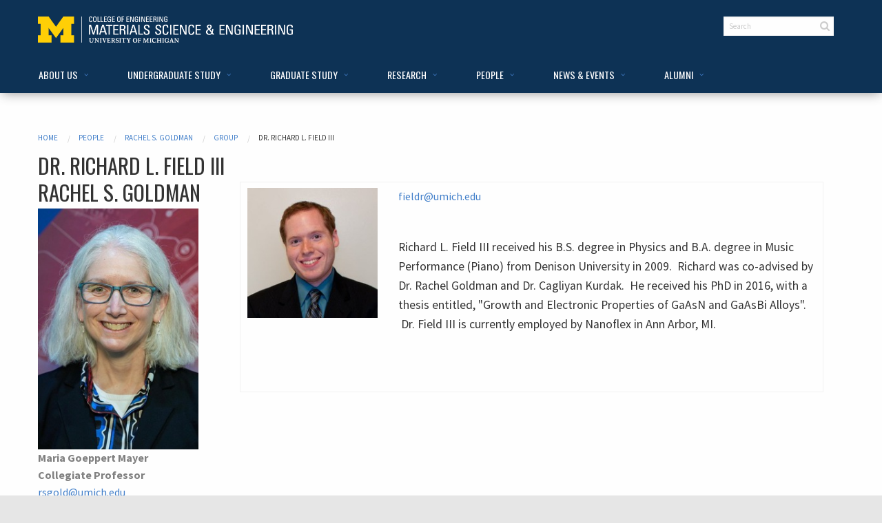

--- FILE ---
content_type: text/html;charset=utf-8
request_url: https://mse.engin.umich.edu/people/rsgold/group/richard-field-iii
body_size: 6936
content:
<!DOCTYPE html>
<html xmlns="http://www.w3.org/1999/xhtml" class="no-js" lang="en" xml:lang="en"><head><!-- Global site tag (gtag.js) - Google Analytics --><script async="" src="https://www.googletagmanager.com/gtag/js?id=UA-72979948-1"></script><script>
  window.dataLayer = window.dataLayer || [];
  function gtag(){dataLayer.push(arguments);}
  gtag('js', new Date());

  gtag('config', 'UA-72979948-1');
</script><meta charset="utf-8" /><meta http-equiv="x-ua-compatible" content="ie=edge" /><meta name="viewport" content="width=device-width, initial-scale=1.0" /><title>Dr. Richard L. Field III — UMich MSE</title><meta http-equiv="Content-Type" content="text/html; charset=utf-8" /><!-- Forces IE8+ into newest rendering engine even if on an intranet. This has to be defined before any script/style tags. --><meta http-equiv="X-UA-Compatible" content="IE=edge" /><base href="https://mse.engin.umich.edu/people/rsgold/group/richard-field-iii" /><!--[if lt IE 7]></base><![endif]--><link rel="stylesheet" type="text/css" href="https://mse.engin.umich.edu/portal_css/Sunburst%20Theme/base-cachekey-7dfbfbfcfc7817cc681b2df34cf125be.css" media="screen" /><style type="text/css" media="all">@import url(https://mse.engin.umich.edu/portal_css/Sunburst%20Theme/resourcetinymce.stylesheetstinymce-cachekey-5c76888c51cce3e498f3c962bf44c0e0.css);</style><link rel="stylesheet" type="text/css" href="https://mse.engin.umich.edu/portal_css/Sunburst%20Theme/print-cachekey-358d03de607868a1a56b0df9c0797a4f.css" /><style type="text/css" media="screen">@import url(https://mse.engin.umich.edu/portal_css/Sunburst%20Theme/resourceplone.app.jquerytools.overlays-cachekey-b3d7daf6dac10a509d9755910d02c7db.css);</style><link rel="stylesheet" type="text/css" href="https://mse.engin.umich.edu/portal_css/Sunburst%20Theme/facultyStaffDirectory-cachekey-a2715d004edede71bc5095a1cc8351fb.css" media="all" /><style type="text/css" media="screen">@import url(https://mse.engin.umich.edu/portal_css/Sunburst%20Theme/resourcedrop_down-cachekey-eb3c6f0926f9ca88a1af56413b4ede95.css);</style><style type="text/css" media="screen">@import url(https://mse.engin.umich.edu/portal_css/Sunburst%20Theme/resourceplonetruegallery-portlet-cachekey-9651c07adf008368b2f20f37c0643faa.css);</style><link rel="stylesheet" type="text/css" href="https://mse.engin.umich.edu/portal_css/Sunburst%20Theme/resourcemsewww.portlet.facultynav.resourcesaccordion-cachekey-afc0c0ca1495bcdb0f46a4a3ae8c8584.css" media="screen" /><script type="text/javascript" src="https://mse.engin.umich.edu/portal_javascripts/Sunburst%20Theme/resourceplone.app.jquery-cachekey-d2a780e4cedbff6a46bfef57fcad5417.js"></script><script type="text/javascript" src="https://mse.engin.umich.edu/portal_javascripts/Sunburst%20Theme/kss-bbb-cachekey-ac651218eda495caf5ede2b24f2e3b0e.js"></script><title>Dr. Richard L. Field III — UMich MSE</title><link rel="canonical" href="https://mse.engin.umich.edu/people/rsgold/group/richard-field-iii" /><link rel="shortcut icon" type="image/x-icon" href="https://mse.engin.umich.edu/favicon.ico" /><link rel="apple-touch-icon" href="https://mse.engin.umich.edu/touch_icon.png" /><link rel="search" href="https://mse.engin.umich.edu/@@search" title="Search this site" /><meta name="viewport" content="width=device-width; initial-scale=0.6666; maximum-scale=1.0; minimum-scale=0.6666" /><meta name="generator" content="Plone - http://plone.org" /><link rel="stylesheet" href="https://mse.engin.umich.edu/++theme++msewwwV2.theme/assets/css/app.css" /><link rel="stylesheet" href="https://mse.engin.umich.edu/++theme++msewwwV2.theme/assets/css/msewwwV2.css" /></head><!-- Google tag (gtag.js) --><script async="" src="https://www.googletagmanager.com/gtag/js?id=G-HR0NB2DQ1E"></script><script>
  window.dataLayer = window.dataLayer || [];
  function gtag(){dataLayer.push(arguments);}
  gtag('js', new Date());

  gtag('config', 'G-HR0NB2DQ1E');
</script><body class="mse interior template-member_view portaltype-groupmember site-msewww section-people subsection-rsgold subsection-rsgold-group subsection-rsgold-group-richard-field-iii userrole-anonymous" dir="ltr"><div class="off-canvas-wrapper">
    <div class="off-canvas-wrapper-inner" data-off-canvas-wrapper="">
        <div id="skip"><a href="#content">Skip to Main Content</a></div>
        <!-- off-canvas title bar for 'small' screen -->
        <div class="title-bar" data-responsive-toggle="widemenu" data-hide-for="large">
            <div class="title-bar-left">
                <button class="menu-icon" type="button" data-open="offCanvasLeft"></button>
                <span class="title-bar-title"><a href="/">Materials Science &amp; Engineering</a></span>
            </div>
        </div>
        <!-- off-canvas left menu -->
        <div class="off-canvas position-left" id="offCanvasLeft" data-off-canvas="">
            <div class="row">
                <div class="columns">
                    <ul class="vertical accordion-menu menu" data-accordion-menu=""><li class="plain" id="portaltab-about-level1"><a href="https://mse.engin.umich.edu/about" title="" class="hasChildrens"><span>About Us</span></a><ul class="globalSectionsLevel1"><li class="plain" id="portaltab-overview-level2"><a href="https://mse.engin.umich.edu/about" title=""><span>Overview &amp; Mission</span></a></li><li class="plain" id="portaltab-welcome-from-chair-level2"><a href="https://mse.engin.umich.edu/about/welcome-from-the-chair" title=""><span>Welcome from the Chair</span></a></li><li class="plain" id="portaltab-about-mse-level2"><a href="https://mse.engin.umich.edu/about/about-mse" title=""><span>What is MSE?</span></a></li><li class="plain" id="portaltab-maps-directions-level2"><a href="https://mse.engin.umich.edu/about/maps-directions" title=""><span>Maps &amp; Directions</span></a></li><li class="plain" id="portaltab-contact-level2"><a href="https://mse.engin.umich.edu/contact-info" title=""><span>Contact </span></a></li></ul></li><li class="plain" id="portaltab-undergraduate-level1"><a href="https://mse.engin.umich.edu/undergraduate" title="" class="hasChildrens"><span>Undergraduate Study</span></a><ul class="globalSectionsLevel1"><li class="plain" id="portaltab-overview-level2"><a href="https://mse.engin.umich.edu/undergraduate" title=""><span>Overview</span></a></li><li class="plain" id="portaltab-programs-level2"><a href="https://mse.engin.umich.edu/undergraduate/programs" title="" class="hasChildrens"><span>Programs</span></a><ul class="globalSectionsLevel2"><li class="plain" id="portaltab-overview-level3"><a href="https://mse.engin.umich.edu/undergraduate/programs" title=""><span>Overview</span></a></li><li class="plain" id="portaltab-mse-major-level3"><a href="https://mse.engin.umich.edu/undergraduate/programs/major" title=""><span>Major</span></a></li><li class="plain" id="portaltab-mse-minor-level3"><a href="https://mse.engin.umich.edu/undergraduate/programs/minor" title=""><span>Minor</span></a></li><li class="plain" id="portaltab-sugs-level3"><a href="https://mse.engin.umich.edu/undergraduate/programs/sugs" title=""><span>SUGS</span></a></li><li class="plain" id="portaltab-considering-level3"><a href="https://mse.engin.umich.edu/undergraduate/programs/considering-an-mse-major" title=""><span>Considering the MSE Major?</span></a></li></ul></li><li class="plain" id="portaltab-advising-level2"><a href="https://mse.engin.umich.edu/undergraduate/advising" title=""><span>Advising &amp; Resources</span></a></li><li class="plain" id="portaltab-courses-level2"><a href="https://mse.engin.umich.edu/undergraduate/courses" title=""><span>Undergraduate Courses</span></a></li><li class="plain" id="portaltab-facilities-level2"><a href="https://mse.engin.umich.edu/undergraduate/facilities" title="" class="hasChildrens"><span>Facilities</span></a><ul class="globalSectionsLevel2"><li class="plain" id="portaltab-overview-level3"><a href="https://mse.engin.umich.edu/undergraduate/facilities" title=""><span>Overview</span></a></li><li class="plain" id="portaltab-vvul-level3"><a href="https://mse.engin.umich.edu/undergraduate/facilities/vvul" title=""><span>Van Vlack Lab</span></a></li></ul></li><li class="plain" id="portaltab-research-internships-level2"><a href="https://mse.engin.umich.edu/undergraduate/research-internships" title=""><span>Research/Internships</span></a></li><li class="plain" id="portaltab-student-experience-level2"><a href="https://mse.engin.umich.edu/undergraduate/student-experience" title=""><span>Student Organizations/Teams</span></a></li><li class="plain" id="portaltab-careers-level2"><a href="https://mse.engin.umich.edu/undergraduate/" title=""><span>Careers</span></a></li><li class="plain" id="portaltab-accreditation-level2"><a href="https://mse.engin.umich.edu/undergraduate/accreditation-overview" title=""><span>Accreditation</span></a></li></ul></li><li class="plain" id="portaltab-graduate-level1"><a href="https://mse.engin.umich.edu/graduate" title="" class="hasChildrens"><span>Graduate Study</span></a><ul class="globalSectionsLevel1"><li class="plain" id="portaltab-overview-level2"><a href="https://mse.engin.umich.edu/graduate" title=""><span>Overview</span></a></li><li class="plain" id="portaltab-admissions-level2"><a href="https://mse.engin.umich.edu/graduate/admissions" title=""><span>Admissions</span></a></li><li class="plain" id="portaltab-ms-degree-requirements-level2"><a href="https://mse.engin.umich.edu/graduate/ms-degree-requirements" title=""><span>MS Degree Requirements</span></a></li><li class="plain" id="portaltab-phd-degree-requirements-level2"><a href="https://mse.engin.umich.edu/graduate/phd-degree-requirements" title=""><span>PhD Degree Requirements</span></a></li><li class="plain" id="portaltab-courses-level2"><a href="https://mse.engin.umich.edu/graduate/courses" title=""><span>Graduate Courses</span></a></li><li class="plain" id="portaltab-graduate-advising-level2"><a href="https://mse.engin.umich.edu/graduate/graduate-advising" title=""><span>Graduate Advising &amp; Forms</span></a></li><li class="plain" id="portaltab-gsi-information-level2"><a href="https://mse.engin.umich.edu/graduate/gsi-information" title=""><span>GSI Information</span></a></li><li class="plain" id="portaltab-gsc-level2"><a href="https://mse.engin.umich.edu/graduate/gsc" title=""><span>Grad Student Council</span></a></li><li class="plain" id="portaltab-sure-srop-level2"><a href="https://mse.engin.umich.edu/graduate/sure-srop" title=""><span>SURE/SROP</span></a></li></ul></li><li class="plain" id="portaltab-research-level1"><a href="https://mse.engin.umich.edu/research" title="" class="hasChildrens"><span>Research</span></a><ul class="globalSectionsLevel1"><li class="plain" id="portaltab-overview-level2"><a href="https://mse.engin.umich.edu/research" title=""><span>Overview</span></a></li><li class="plain" id="portaltab-hanawalt-xmal-level2"><a href="https://mse.engin.umich.edu/research/hanawalt-xmal" title=""><span>Hanawalt XMAL</span></a></li><li class="plain" id="portaltab-booking-level2"><a href="https://mse.engin.umich.edu/research/booking" title=""><span>Equipment Booking</span></a></li><li class="plain" id="portaltab-centers-level2"><a href="https://mse.engin.umich.edu/research/centers" title=""><span>Centers</span></a></li></ul></li><li class="selected" id="portaltab-people-level1"><a href="https://mse.engin.umich.edu/people" title="" class="hasChildrens"><span>People</span></a><ul class="globalSectionsLevel1"><li class="selected" id="portaltab-directory-level2"><a href="https://mse.engin.umich.edu/people" title=""><span>Directory</span></a></li><li class="plain" id="portaltab-faculty-level2"><a href="https://mse.engin.umich.edu/people/fac" title=""><span>Faculty</span></a></li><li class="plain" id="portaltab-courtesy-faculty-level2"><a href="https://mse.engin.umich.edu/people/courtesy-faculty" title=""><span>Courtesy Faculty</span></a></li><li class="plain" id="portaltab-lecturers-level2"><a href="https://mse.engin.umich.edu/people/lecturers" title=""><span>Lecturers</span></a></li><li class="plain" id="portaltab-adjunct-faculty-level2"><a href="https://mse.engin.umich.edu/people/adjunct-faculty" title=""><span>Adjunct Faculty</span></a></li><li class="plain" id="portaltab-emeritus-faculty-level2"><a href="https://mse.engin.umich.edu/people/emeritus-faculty" title=""><span>Emeritus Faculty</span></a></li><li class="plain" id="portaltab-staff-level2"><a href="https://mse.engin.umich.edu/people/staff" title=""><span>Staff</span></a></li><li class="plain" id="portaltab-research-scientists-level2"><a href="https://mse.engin.umich.edu/people/research-scientists" title=""><span>Research Scientists</span></a></li><li class="plain" id="portaltab-graduate-students-level2"><a href="https://mse.engin.umich.edu/people/graduate-students" title=""><span>Graduate Students</span></a></li><li class="plain" id="portaltab-research-fellows-level2"><a href="https://mse.engin.umich.edu/people/research-fellows" title=""><span>Research Fellows</span></a></li></ul></li><li class="plain" id="portaltab-updates-level1"><a href="https://mse.engin.umich.edu/updates" title="" class="hasChildrens"><span>News &amp; Events</span></a><ul class="globalSectionsLevel1"><li class="plain" id="portaltab-overview-level2"><a href="https://mse.engin.umich.edu/updates" title=""><span>Overview</span></a></li><li class="plain" id="portaltab-News-level2"><a href="https://mse.engin.umich.edu/about/news" title=""><span>News</span></a></li><li class="plain" id="portaltab-events-level2"><a href="https://mse.engin.umich.edu/about/events" title=""><span>Events</span></a></li><li class="plain" id="portaltab-videos-level2"><a href="https://mse.engin.umich.edu/about/videos" title=""><span>Videos</span></a></li><li class="plain" id="portaltab-outreach-level2"><a href="https://mse.engin.umich.edu/updates/outreach" title=""><span>Outreach</span></a></li><li class="plain" id="portaltab-faculty-awards-level2"><a href="https://mse.engin.umich.edu/updates/faculty-awards" title=""><span>Faculty Awards</span></a></li><li class="plain" id="portaltab-newsletters-level2"><a href="https://mse.engin.umich.edu/updates/newsletters" title=""><span>Newsletters</span></a></li><li class="plain" id="portaltab-van_vlack_lecture-level2"><a href="https://mse.engin.umich.edu/undergraduate/facilities/vvul/lecture-series" title=""><span>Van Vlack Lectureship</span></a></li><li class="plain" id="portaltab-pehlke-lectureship-level2"><a href="https://mse.engin.umich.edu/alumni/pehlke-lectureship" title=""><span>Pehlke Lectureship</span></a></li></ul></li><li class="plain" id="portaltab-alumni-level1"><a href="https://mse.engin.umich.edu/alumni" title="" class="hasChildrens"><span>Alumni</span></a><ul class="globalSectionsLevel1"><li class="plain" id="portaltab-news-level2"><a href="https://mse.engin.umich.edu/alumni/news" title=""><span>News</span></a></li><li class="plain" id="portaltab-giving-level2"><a href="https://mse.engin.umich.edu/alumni/giving" title=""><span>Giving</span></a></li><li class="plain" id="portaltab-newsletters-level2"><a href="https://mse.engin.umich.edu/alumni/newsletters" title=""><span>Newsletters</span></a></li><li class="plain" id="portaltab-merit-award-level2"><a href="https://mse.engin.umich.edu/alumni/alumni-merit-award" title=""><span>Alumni Merit Awards</span></a></li><li class="plain" id="portaltab-distinguished-alumni-lecture-level2"><a href="https://mse.engin.umich.edu/alumni/distinguished-alumni-lecture" title=""><span>Distinguished Alumni Lecture</span></a></li><li class="plain" id="portaltab-external-advisory-board-level2"><a href="https://mse.engin.umich.edu/alumni/external-advisory-board" title=""><span>External Advisory Board</span></a></li><li class="plain" id="portaltab-profiles-level2"><a href="https://mse.engin.umich.edu/alumni/profiles" title=""><span>Alumni Profiles</span></a></li></ul></li></ul></div>
            </div>
        </div>
        <!-- off-canvas right menu -->
        <div class="off-canvas position-right" id="offCanvasRight" data-off-canvas="" data-position="right">
            <ul class="vertical dropdown menu" data-dropdown-menu=""><li><a href="/++theme++msewwwV2.theme/right_item_1">Right item 1</a></li>
                <li><a href="/++theme++msewwwV2.theme/right_item_2">Right item 2</a></li>
                <li><a href="/++theme++msewwwV2.theme/right_item_3">Right item 3</a></li>
            </ul></div>
        <!-- "wider" top-bar menu for 'medium' and up -->
        <div data-sticky-container="">
            <div id="widemenu" class="top-bar" data-sticky="" data-options="marginTop:0; stickTo:top" style="width:100%" data-top-anchor="0" data-btm-anchor="content:bottom">
                <div class="row">
                    <div class="large-4 columns">
						<a id="portal-logo" href="https://mse.engin.umich.edu" title="UMich MSE"><img src="/++theme++msewwwV2.theme/assets/img/CoE-MSE-horiz-rev.png" alt="Materials Science &amp; Engineering" /></a>
                    </div>
                    <div class="large-6 columns">
                        <div class="large-8 columns" id="social-header">
	                    <div id="portal-personaltools"></div>
                            <ul class=""><li id="connect-label"><!-- CONNECT WITH US: -->
                                    <!--<a href="https://facebook.com/ummse" tabindex="0" aria-label="Facebook">
                                        <i class="fa fa-facebook fa-fw"></i>
                                    </a>  -->
                               <!--    <a href="https://twitter.com/ummse" tabindex="0" aria-label="Twitter">
                                        <i class="fa fa-fw fa-twitter fa-fw"></i>
                                    </a> -->
                               <!--     <a href="https://twitter.com" tabindex="0" aria-label="Twitter">
                                        <i class="fa fa-fw fa-instagram fa-fw"></i>
                                    </a> -->
                                </li>
                            </ul></div>
                        <div class="large-4 columns">
							<form id="searchbox" class="navbar-search" action="https://mse.engin.umich.edu/@@search">
                            <input type="search" placeholder="Search" class="search-query" name="SearchableText" /><i class="fa fa-fw fa-search"></i>
	                        </form>
                        </div>
                    </div>
                </div>
                <div class="row">
                    <ul id="tabs" class="dropdown menu" data-dropdown-menu=""><li class="plain" id="portaltab-about-level1"><a href="https://mse.engin.umich.edu/about" title="" class="hasChildrens"><span>About Us</span></a><ul class="globalSectionsLevel1"><li class="plain" id="portaltab-overview-level2"><a href="https://mse.engin.umich.edu/about" title=""><span>Overview &amp; Mission</span></a></li><li class="plain" id="portaltab-welcome-from-chair-level2"><a href="https://mse.engin.umich.edu/about/welcome-from-the-chair" title=""><span>Welcome from the Chair</span></a></li><li class="plain" id="portaltab-about-mse-level2"><a href="https://mse.engin.umich.edu/about/about-mse" title=""><span>What is MSE?</span></a></li><li class="plain" id="portaltab-maps-directions-level2"><a href="https://mse.engin.umich.edu/about/maps-directions" title=""><span>Maps &amp; Directions</span></a></li><li class="plain" id="portaltab-contact-level2"><a href="https://mse.engin.umich.edu/contact-info" title=""><span>Contact </span></a></li></ul></li><li class="plain" id="portaltab-undergraduate-level1"><a href="https://mse.engin.umich.edu/undergraduate" title="" class="hasChildrens"><span>Undergraduate Study</span></a><ul class="globalSectionsLevel1"><li class="plain" id="portaltab-overview-level2"><a href="https://mse.engin.umich.edu/undergraduate" title=""><span>Overview</span></a></li><li class="plain" id="portaltab-programs-level2"><a href="https://mse.engin.umich.edu/undergraduate/programs" title="" class="hasChildrens"><span>Programs</span></a><ul class="globalSectionsLevel2"><li class="plain" id="portaltab-overview-level3"><a href="https://mse.engin.umich.edu/undergraduate/programs" title=""><span>Overview</span></a></li><li class="plain" id="portaltab-mse-major-level3"><a href="https://mse.engin.umich.edu/undergraduate/programs/major" title=""><span>Major</span></a></li><li class="plain" id="portaltab-mse-minor-level3"><a href="https://mse.engin.umich.edu/undergraduate/programs/minor" title=""><span>Minor</span></a></li><li class="plain" id="portaltab-sugs-level3"><a href="https://mse.engin.umich.edu/undergraduate/programs/sugs" title=""><span>SUGS</span></a></li><li class="plain" id="portaltab-considering-level3"><a href="https://mse.engin.umich.edu/undergraduate/programs/considering-an-mse-major" title=""><span>Considering the MSE Major?</span></a></li></ul></li><li class="plain" id="portaltab-advising-level2"><a href="https://mse.engin.umich.edu/undergraduate/advising" title=""><span>Advising &amp; Resources</span></a></li><li class="plain" id="portaltab-courses-level2"><a href="https://mse.engin.umich.edu/undergraduate/courses" title=""><span>Undergraduate Courses</span></a></li><li class="plain" id="portaltab-facilities-level2"><a href="https://mse.engin.umich.edu/undergraduate/facilities" title="" class="hasChildrens"><span>Facilities</span></a><ul class="globalSectionsLevel2"><li class="plain" id="portaltab-overview-level3"><a href="https://mse.engin.umich.edu/undergraduate/facilities" title=""><span>Overview</span></a></li><li class="plain" id="portaltab-vvul-level3"><a href="https://mse.engin.umich.edu/undergraduate/facilities/vvul" title=""><span>Van Vlack Lab</span></a></li></ul></li><li class="plain" id="portaltab-research-internships-level2"><a href="https://mse.engin.umich.edu/undergraduate/research-internships" title=""><span>Research/Internships</span></a></li><li class="plain" id="portaltab-student-experience-level2"><a href="https://mse.engin.umich.edu/undergraduate/student-experience" title=""><span>Student Organizations/Teams</span></a></li><li class="plain" id="portaltab-careers-level2"><a href="https://mse.engin.umich.edu/undergraduate/" title=""><span>Careers</span></a></li><li class="plain" id="portaltab-accreditation-level2"><a href="https://mse.engin.umich.edu/undergraduate/accreditation-overview" title=""><span>Accreditation</span></a></li></ul></li><li class="plain" id="portaltab-graduate-level1"><a href="https://mse.engin.umich.edu/graduate" title="" class="hasChildrens"><span>Graduate Study</span></a><ul class="globalSectionsLevel1"><li class="plain" id="portaltab-overview-level2"><a href="https://mse.engin.umich.edu/graduate" title=""><span>Overview</span></a></li><li class="plain" id="portaltab-admissions-level2"><a href="https://mse.engin.umich.edu/graduate/admissions" title=""><span>Admissions</span></a></li><li class="plain" id="portaltab-ms-degree-requirements-level2"><a href="https://mse.engin.umich.edu/graduate/ms-degree-requirements" title=""><span>MS Degree Requirements</span></a></li><li class="plain" id="portaltab-phd-degree-requirements-level2"><a href="https://mse.engin.umich.edu/graduate/phd-degree-requirements" title=""><span>PhD Degree Requirements</span></a></li><li class="plain" id="portaltab-courses-level2"><a href="https://mse.engin.umich.edu/graduate/courses" title=""><span>Graduate Courses</span></a></li><li class="plain" id="portaltab-graduate-advising-level2"><a href="https://mse.engin.umich.edu/graduate/graduate-advising" title=""><span>Graduate Advising &amp; Forms</span></a></li><li class="plain" id="portaltab-gsi-information-level2"><a href="https://mse.engin.umich.edu/graduate/gsi-information" title=""><span>GSI Information</span></a></li><li class="plain" id="portaltab-gsc-level2"><a href="https://mse.engin.umich.edu/graduate/gsc" title=""><span>Grad Student Council</span></a></li><li class="plain" id="portaltab-sure-srop-level2"><a href="https://mse.engin.umich.edu/graduate/sure-srop" title=""><span>SURE/SROP</span></a></li></ul></li><li class="plain" id="portaltab-research-level1"><a href="https://mse.engin.umich.edu/research" title="" class="hasChildrens"><span>Research</span></a><ul class="globalSectionsLevel1"><li class="plain" id="portaltab-overview-level2"><a href="https://mse.engin.umich.edu/research" title=""><span>Overview</span></a></li><li class="plain" id="portaltab-hanawalt-xmal-level2"><a href="https://mse.engin.umich.edu/research/hanawalt-xmal" title=""><span>Hanawalt XMAL</span></a></li><li class="plain" id="portaltab-booking-level2"><a href="https://mse.engin.umich.edu/research/booking" title=""><span>Equipment Booking</span></a></li><li class="plain" id="portaltab-centers-level2"><a href="https://mse.engin.umich.edu/research/centers" title=""><span>Centers</span></a></li></ul></li><li class="selected" id="portaltab-people-level1"><a href="https://mse.engin.umich.edu/people" title="" class="hasChildrens"><span>People</span></a><ul class="globalSectionsLevel1"><li class="selected" id="portaltab-directory-level2"><a href="https://mse.engin.umich.edu/people" title=""><span>Directory</span></a></li><li class="plain" id="portaltab-faculty-level2"><a href="https://mse.engin.umich.edu/people/fac" title=""><span>Faculty</span></a></li><li class="plain" id="portaltab-courtesy-faculty-level2"><a href="https://mse.engin.umich.edu/people/courtesy-faculty" title=""><span>Courtesy Faculty</span></a></li><li class="plain" id="portaltab-lecturers-level2"><a href="https://mse.engin.umich.edu/people/lecturers" title=""><span>Lecturers</span></a></li><li class="plain" id="portaltab-adjunct-faculty-level2"><a href="https://mse.engin.umich.edu/people/adjunct-faculty" title=""><span>Adjunct Faculty</span></a></li><li class="plain" id="portaltab-emeritus-faculty-level2"><a href="https://mse.engin.umich.edu/people/emeritus-faculty" title=""><span>Emeritus Faculty</span></a></li><li class="plain" id="portaltab-staff-level2"><a href="https://mse.engin.umich.edu/people/staff" title=""><span>Staff</span></a></li><li class="plain" id="portaltab-research-scientists-level2"><a href="https://mse.engin.umich.edu/people/research-scientists" title=""><span>Research Scientists</span></a></li><li class="plain" id="portaltab-graduate-students-level2"><a href="https://mse.engin.umich.edu/people/graduate-students" title=""><span>Graduate Students</span></a></li><li class="plain" id="portaltab-research-fellows-level2"><a href="https://mse.engin.umich.edu/people/research-fellows" title=""><span>Research Fellows</span></a></li></ul></li><li class="plain" id="portaltab-updates-level1"><a href="https://mse.engin.umich.edu/updates" title="" class="hasChildrens"><span>News &amp; Events</span></a><ul class="globalSectionsLevel1"><li class="plain" id="portaltab-overview-level2"><a href="https://mse.engin.umich.edu/updates" title=""><span>Overview</span></a></li><li class="plain" id="portaltab-News-level2"><a href="https://mse.engin.umich.edu/about/news" title=""><span>News</span></a></li><li class="plain" id="portaltab-events-level2"><a href="https://mse.engin.umich.edu/about/events" title=""><span>Events</span></a></li><li class="plain" id="portaltab-videos-level2"><a href="https://mse.engin.umich.edu/about/videos" title=""><span>Videos</span></a></li><li class="plain" id="portaltab-outreach-level2"><a href="https://mse.engin.umich.edu/updates/outreach" title=""><span>Outreach</span></a></li><li class="plain" id="portaltab-faculty-awards-level2"><a href="https://mse.engin.umich.edu/updates/faculty-awards" title=""><span>Faculty Awards</span></a></li><li class="plain" id="portaltab-newsletters-level2"><a href="https://mse.engin.umich.edu/updates/newsletters" title=""><span>Newsletters</span></a></li><li class="plain" id="portaltab-van_vlack_lecture-level2"><a href="https://mse.engin.umich.edu/undergraduate/facilities/vvul/lecture-series" title=""><span>Van Vlack Lectureship</span></a></li><li class="plain" id="portaltab-pehlke-lectureship-level2"><a href="https://mse.engin.umich.edu/alumni/pehlke-lectureship" title=""><span>Pehlke Lectureship</span></a></li></ul></li><li class="plain" id="portaltab-alumni-level1"><a href="https://mse.engin.umich.edu/alumni" title="" class="hasChildrens"><span>Alumni</span></a><ul class="globalSectionsLevel1"><li class="plain" id="portaltab-news-level2"><a href="https://mse.engin.umich.edu/alumni/news" title=""><span>News</span></a></li><li class="plain" id="portaltab-giving-level2"><a href="https://mse.engin.umich.edu/alumni/giving" title=""><span>Giving</span></a></li><li class="plain" id="portaltab-newsletters-level2"><a href="https://mse.engin.umich.edu/alumni/newsletters" title=""><span>Newsletters</span></a></li><li class="plain" id="portaltab-merit-award-level2"><a href="https://mse.engin.umich.edu/alumni/alumni-merit-award" title=""><span>Alumni Merit Awards</span></a></li><li class="plain" id="portaltab-distinguished-alumni-lecture-level2"><a href="https://mse.engin.umich.edu/alumni/distinguished-alumni-lecture" title=""><span>Distinguished Alumni Lecture</span></a></li><li class="plain" id="portaltab-external-advisory-board-level2"><a href="https://mse.engin.umich.edu/alumni/external-advisory-board" title=""><span>External Advisory Board</span></a></li><li class="plain" id="portaltab-profiles-level2"><a href="https://mse.engin.umich.edu/alumni/profiles" title=""><span>Alumni Profiles</span></a></li></ul></li></ul></div>
            </div>
        </div>
        <!-- original content goes in this container -->
        <div class="off-canvas-content faculty-detail" data-off-canvas-content="">
            <div class="row">
                <div class="small-12 medium-12 large-12 column" id="main-column">
	                	                <div class="row column ploneMessages"><dl class="portalMessage info" id="kssPortalMessage" style="display:none"><dt>Info</dt>
        <dd></dd>
    </dl>
	                </div>

                    <div class="row column">
	                    
                        <nav aria-label="You are here:" role="navigation"><ul class="breadcrumbs"><ul class="breadcrumbs"><li id="breadcrumbs-home">
        <a href="https://mse.engin.umich.edu">Home</a>
    </li>
    <li dir="ltr" id="breadcrumbs-1">
        
            <a href="https://mse.engin.umich.edu/people">People</a>
            
         
    </li>
    <li dir="ltr" id="breadcrumbs-2">
        
            <a href="https://mse.engin.umich.edu/people/rsgold">Rachel S. Goldman</a>
            
         
    </li>
    <li dir="ltr" id="breadcrumbs-3">
        
            <a href="https://mse.engin.umich.edu/people/rsgold/group">Group</a>
            
         
    </li>
    <li dir="ltr" id="breadcrumbs-4">
        
            
            <span id="breadcrumbs-current">Dr. Richard L. Field III</span>
         
    </li>
  </ul></ul></nav>
                        <h3 class="dept-home-section-headers documentFirstHeading">
                    Dr. Richard L. Field III
                </h3>
                        
                    </div>
                    <div class="row">
                        <div class="small-12 medium-4 large-3 column" id="left-column">
            
                
<div class="portletWrapper" id="portletwrapper-706c6f6e652e6c656674636f6c756d6e0a636f6e746578740a2f6d73657777772f70656f706c652f7273676f6c640a6d73652d666163756c74792d6e617669676174696f6e" data-portlethash="706c6f6e652e6c656674636f6c756d6e0a636f6e746578740a2f6d73657777772f70656f706c652f7273676f6c640a6d73652d666163756c74792d6e617669676174696f6e">
<dl><dd class="portletItem lastItem">
     <div>
           <h3 class="dept-home-section-headers">
            <span>Rachel </span>
            <span class="additional-name">S. </span>
            <span class="family-name">Goldman</span>
            <span class="honorific-suffix"></span>
          </h3>
   <div class="row">

<div class="small-12 medium-12 large-12 column">

            <div class="people-image"> 

  <!--           <img  src="" alt=""
                                                     tal:replace="structure python:fac.getScaledImageByWidth(200)" />                                                   
      -->                          
       <img src="https://mse.engin.umich.edu/people/rsgold/@@images/2172e06c-cf1d-492b-8b08-3e74394f9532.jpeg" alt="Rachel S. Goldman" /><!--                                                 <img tal:define="scales fac/@@images;
                 img python: scales.scale('image', width=200, height=200);">  --></div>
           <div class="people-details">
            
            <p class="people-title">Maria Goeppert Mayer Collegiate Professor</p>

    
         <p class="people-email">
            <a href="mailto:rsgold@umich.edu">rsgold@umich.edu</a>
          </p>
          
      

            <p class="people-address"> <span>2094 H.H. Dow</span>
<br />
           
          T:
            (734) 647-6821
          </p> 
<p></p>
      			
<p><a href="/people/faculty/rsgold">Bio</a></p>



<p><a href="https://mse.engin.umich.edu/people/rsgold/publications">Publications</a></p>



<p><a href="https://mse.engin.umich.edu/people/rsgold/projects">Projects</a></p>



<p><a href="https://mse.engin.umich.edu/people/rsgold/facilities">Research Facilities</a></p>



<p><a href="https://mse.engin.umich.edu/people/rsgold/group">Group</a></p>

				    
     </div>     
     </div>
     <br /></div>
    </div>
        <span class="portletBottomLeft"></span>
        <span class="portletBottomRight"></span>
    </dd>

</dl></div>




            
        </div>
                        <div class="small-12 medium-8 large-9 column" id="content-column">

                            

                                                                                        

                                                          
                                                           
                                 
                                 
            
                
            
            
                                                                                            
                                                                                                            
                             
                             

                     <!--        <metal:description define-slot="content-description">                  
                                 <metal:comment tal:content="nothing">
                                     If you write a custom description always use 
                                     <div class="documentDescription"></div> for it    
                                 </metal:comment>
                                 <div metal:use-macro="context/kss_generic_macros/macros/generic_description_view">         
                                     Generic KSS Description. Is rendered with class="documentDescription".               
                                 </div>                                                                                     
                             </metal:description>        -->       

                                                          
             <table><tr><td width="210" style="vertical-align:top;"> 
             <img src="https://mse.engin.umich.edu/people/rsgold/group/richard-field-iii/@@images/ed497193-396b-4e7c-b8d6-f45da879302b.jpeg" width="200" height="200" /></td>
<td><div style="float:right; margin: 0 0 10px 10px;"><a href="mailto:fieldr@umich.edu">fieldr@umich.edu</a><br /><br /><br /><p><span>Richard L. Field III received his B.S. degree in Physics and B.A. degree in Music Performance (Piano) from Denison University in 2009.  Richard was co-advised by Dr. Rachel Goldman and Dr. Cagliyan Kurdak.  He received his PhD in 2016, with a thesis entitled, "Growth and Electronic Properties of GaAsN and GaAsBi Alloys".  Dr. Field III is currently employed by Nanoflex in Ann Arbor, MI.</span></p><br /><br /></div>
</td></tr></table><div id="content-core">                                                                      
                                                                                                            
                             </div>                                                                                       
                             



    <div class="visualClear"><!-- --></div>

    <div class="documentActions">
        

        

    </div>

                              

                            
                        </div>
		                
                    </div>
                </div>
            </div>
            <div class="scroll-top-wrapper ">
                <span class="scroll-top-inner"><i class="fa fa-2x fa-arrow-circle-up"></i></span>
            </div>
            <footer class="footer"><div class="row">
                    <div class="large-4 medium-6 small-12 columns">
                        <a href="https://mse.engin.umich.edu/"><img src="/++theme++msewwwV2.theme/assets/img/CoE-MSE-horiz-rev.png" alt="Materials Science &amp; Engineering" /></a>
                        <ul class="footer-list title-area"><li>
                            <ul class="large-6 medium-6 small-12 columns footer-list"><li><a href="/about">About</a></li>
                                <li><a href="/people">People</a></li>
                                <li><a href="/research">Research</a></li>
                                <li><a href="/internal">Internal</a></li>
                            </ul><ul class="large-6 medium-6 small-12 columns footer-list"><li><a href="/graduate">Graduate</a></li>
                                <li><a href="/undergraduate">Undergraduate</a></li>
                                <li><a href="/updates">News &amp; Events</a></li>
                                <li><a href="/alumni">Alumni</a></li>
                            </ul></li>
                    </ul></div>
                <div class="large-4 medium-6 small-12 columns middle-item">
                    <ul class="footer-connect-list"><li>
                            <div class="footer-heds">CONNECT WITH MSE</div>
                            <p id="footer-social">
                               <a title="Facebook" href="https://www.facebook.com/profile.php?id=61567999670902" class="item footer-item footer-facebook" tabindex="0" aria-label="Facebook">
                                    <i class="fa fa-facebook fa-fw"></i>
                                </a>  
                                <a title="Twitter" href="https://x.com/ummse" class="item footer-item footer-twitter" tabindex="0" aria-label="Twitter">
                                    <i class="fa fa-fw fa-twitter fa-fw"></i>
                                </a>
                                <a title="LinkedIn" href="https://www.linkedin.com/company/michigan-materials-science-and-engineering" class="item footer-item footer-linkedin" tabindex="0" aria-label="LinkedIn">
                                    <i class="fa fa-fw fa-linkedin fa-fw"></i>
                                </a>
                                <a title="Flickr" href="https://www.flickr.com/photos/138562590@N05/albums" class="item footer-item footer-flickr" tabindex="0" aria-label="Flickr">   <i class="fa fa-flickr fa-fw" aria-hidden="true"></i>
</a>                  
              
                            </p>
                        </li>
                        <!--<li>
                           <div class="footer-heds">GET THE MSE NEWSLETTER</div>
                            <div>
                                <form>
                                    <div>
                                        <div>
                                            <input type="email" value="Enter your Email" onfocus="value=''" onblur="value='Enter your Email'" name="EMAIL" class="required email-field">
                                        </div>
                                        <div class="clear">
                                            <input type="submit" value="" name="subscribe" class="email-submit">
                                        </div>
                                    </div>
                                </form>
                            </div>
                            <p></p>
                        </li> -->
                    </ul></div>
                <div class="large-4 medium-8 small-12 columns small-uncentered medium-centered large-uncentered">
                    <ul class="title-area " style="list-style: none;"><li class="">
                            <div id="logo-sm">
                                <a href="http://engin.umich.edu/"><img src="/++theme++msewwwV2.theme/assets/img/CoE-horiz-rev.svg" alt="Michigan Engineering" /></a>
                            </div>
                            <ul class="large-6 medium-6 small-12 columns footer-list title-area"><li><a href="https://www.engin.umich.edu/about/">About</a></li>
                                <li><a href="https://www.engin.umich.edu/research/">Research</a></li>
                                <li><a href="https://www.engin.umich.edu/academics/">Academics</a></li>
                            </ul><ul class="large-6 medium-6 small-12 columns footer-list title-area"><li><a href="https://www.engin.umich.edu/departments/">Departments</a></li>
                                <li><a href="https://www.engin.umich.edu/giving/">Giving</a></li>
                                <li><a href="https://www.engin.umich.edu/admissions/">Admissions</a></li>

                            </ul></li>
                    </ul></div>
                <div class="large-12 medium-12 small-12 footer-text columns">
                    <p id="footer-sm-text">© 2025 THE REGENTS OF THE UNIVERSITY OF MICHIGAN Ann Arbor, MI 48109 USA |
                        <a href="http://safety.engin.umich.edu/" id="">campus  SAFETY</a> | <a href="http://umich.edu/">U-M Home</a> |         
<a href="https://mse.engin.umich.edu/login" id="personaltools-login">Log in</a></p>
                    </div>
                </div>
            </footer></div>
    </div>
    <!-- close wrapper, no more content after this -->
</div><script src="https://use.fontawesome.com/771dfba98b.js"></script><script src="/++theme++msewwwV2.theme/assets/js/app.js"></script><script>
    $(function() {

        $(document).on('scroll', function() {

            if ($(window).scrollTop() > 100) {
                $('.scroll-top-wrapper').addClass('show');
            } else {
                $('.scroll-top-wrapper').removeClass('show');
            }
        });

        $('.scroll-top-wrapper').on('click', scrollToTop);
    });

    function scrollToTop() {
        verticalOffset = typeof(verticalOffset) != 'undefined' ? verticalOffset : 0;
        element = $('body');
        offset = element.offset();
        offsetTop = offset.top;
        $('html, body').animate({
            scrollTop: offsetTop
        }, 500, 'linear');
    }
    </script></body></html>

--- FILE ---
content_type: text/css;charset=utf-8
request_url: https://mse.engin.umich.edu/portal_css/Sunburst%20Theme/resourcemsewww.portlet.facultynav.resourcesaccordion-cachekey-afc0c0ca1495bcdb0f46a4a3ae8c8584.css
body_size: 123
content:

/* XXX ERROR -- could not find '++resource++msewww.portlet.facultynav.resources/accordion.css'*/
